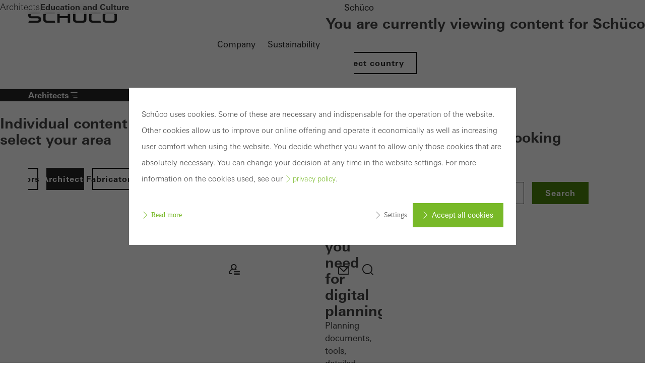

--- FILE ---
content_type: text/html;charset=UTF-8
request_url: https://www.schueco.com/jo/architects/references/education-and-culture
body_size: 11561
content:

<!DOCTYPE html>
<html class="no-js" lang="en-JO" dir="ltr"    >
<head >
<meta charset="UTF-8">
<meta http-equiv="X-UA-Compatible" content="IE=edge">
<meta http-equiv="Content-Type" content="text/html; charset=utf-8" />
<meta name="monitor" sitekey="jo" id="636016">
<title >Education and Culture </title>
<meta name="viewport" content="width=device-width, initial-scale=1">
<link rel="shortcut icon" href="/resource/blob/645238/c0bdcc12cf887d9ae544df74a94cb0dc/schueco-global-do-not-publish-favicon.ico" >
<link rel="canonical" href="https://www.schueco.com/jo/architects/references/education-and-culture">
<meta property="og:type" content="website">
<meta property="og:title" content="Education and Culture"/>
<meta property="og:description" content=""/>
<meta property="og:url" content="https://www.schueco.com/jo/architects/references/education-and-culture"/>
<meta name="twitter:card" content="summary_large_image">
<meta name="twitter:title" content="Education and Culture"/>
<meta name="twitter:description" content=""/>
<meta name="twitter:url" content="https://www.schueco.com/jo/architects/references/education-and-culture"/>
<link rel="alternate" hreflang="en-KG" href="https://www.schueco.com/kg/architects/references/education-and-culture" >
<link rel="alternate" hreflang="en-GE" href="https://www.schueco.com/ge/architects/references/education-and-culture" >
<link rel="alternate" hreflang="en-OM" href="https://www.schueco.com/om/architects/references/education-and-culture" >
<link rel="alternate" hreflang="en-MN" href="https://www.schueco.com/mn/architects/references/education-and-culture" >
<link rel="alternate" hreflang="en-GH" href="https://www.schueco.com/gh/architects/references/education-and-culture" >
<link rel="alternate" hreflang="en-EE" href="https://www.schueco.com/ee/architects/references/education-and-culture" >
<link rel="alternate" hreflang="en-IL" href="https://www.schueco.com/il/architects/references/education-and-culture" >
<link rel="alternate" hreflang="en-EG" href="https://www.schueco.com/eg/architects/references/education-and-culture" >
<link rel="alternate" hreflang="en-UZ" href="https://www.schueco.com/uz/architects/references/education-and-culture" >
<link rel="alternate" hreflang="en-AE" href="https://www.schueco.com/ae/architects/references/education-and-culture" >
<link rel="alternate" hreflang="en-ZA" href="https://www.schueco.com/za/architects/references/education-and-culture" >
<link rel="alternate" hreflang="en-SZ" href="https://www.schueco.com/ug/architects/references/education-and-culture" >
<link rel="alternate" hreflang="en-SY" href="https://www.schueco.com/sy/architects/references/education-and-culture" >
<link rel="alternate" hreflang="en-IS" href="https://www.schueco.com/is/architects/references/education-and-culture" >
<link rel="alternate" hreflang="en-KW" href="https://www.schueco.com/kw/architects/references/education-and-culture" >
<link rel="alternate" hreflang="en-AM" href="https://www.schueco.com/am/architects/references/education-and-culture" >
<link rel="alternate" hreflang="en-NA" href="https://www.schueco.com/na/architects/references/education-and-culture" >
<link rel="alternate" hreflang="en-CU" href="https://www.schueco.com/cu/architects/references/education-and-culture" >
<link rel="alternate" hreflang="en-TJ" href="https://www.schueco.com/tj/architects/references/education-and-culture" >
<link rel="alternate" hreflang="en-LB" href="https://www.schueco.com/lb/architects/references/education-and-culture" >
<link rel="alternate" hreflang="en-NG" href="https://www.schueco.com/ng/architects/references/education-and-culture" >
<link rel="alternate" hreflang="en-TM" href="https://www.schueco.com/tm/architects/references/education-and-culture" >
<link rel="alternate" hreflang="en-PK" href="https://www.schueco.com/pk/architects/references/education-and-culture" >
<link rel="alternate" hreflang="en-TW" href="https://www.schueco.com/tw/architects/references/education-and-culture" >
<link rel="alternate" hreflang="en-JO" href="https://www.schueco.com/jo/architects/references/education-and-culture" >
<link rel="alternate" hreflang="en-RW" href="https://www.schueco.com/rw/architects/references/education-and-culture" >
<link rel="alternate" hreflang="en-BH" href="https://www.schueco.com/bh/architects/references/education-and-culture" >
<link rel="alternate" hreflang="en-LV" href="https://www.schueco.com/lv/architects/references/education-and-culture" >
<link rel="alternate" hreflang="en-LY" href="https://www.schueco.com/ly/architects/references/education-and-culture" >
<link rel="alternate" hreflang="en-YE" href="https://www.schueco.com/ye/architects/references/education-and-culture" >
<link rel="alternate" hreflang="en-NZ" href="https://www.schueco.com/nz/architects/references/education-and-culture" >
<link rel="alternate" hreflang="en-SA" href="https://www.schueco.com/sa/architects/references/education-and-culture" >
<link rel="alternate" hreflang="en-QA" href="https://www.schueco.com/qa/architects/references/education-and-culture" >
<link rel="alternate" hreflang="en-SN" href="https://www.schueco.com/sn/architects/references/education-and-culture" >
<link rel="alternate" hreflang="en-KE" href="https://www.schueco.com/ke/architects/references/education-and-culture" >
<script>document.documentElement.className = document.documentElement.className.replace(/no-js/g, 'js');</script>
<link rel="stylesheet" href="/resource/themes/schueco-cm9/css/vendors-4523930-2.css" ><link rel="stylesheet" href="/resource/themes/schueco-cm9/css/schueco-cm9-338-1223.css" >
<meta name="has-web-theme" content="true::[contentbean:636582]">
<link href="/resource/themes/schueco-cm9/css/web-theme-4632230-20.css" rel="stylesheet">
<script src="/resource/themes/schueco-cm9/js/chunkPathById-4523920-144.js" ></script><script src="/resource/themes/schueco-cm9/js/commons-4523922-1.js" ></script><script src="/resource/themes/schueco-cm9/js/vendors-4523926-15.js" ></script><script src="/resource/themes/schueco-cm9/js/head-328-1214.js" ></script>
</head><body id="top"
data-google-maps-api-key="AIzaSyCTNt4Hh8sT-ZSBgI7UdYA8gc5X3NI6VZY"
data-tracking-server-config="true"
data-tracking-tagcommander-config="true"
data-tracking-trustCommander-config="false"
data-google-maps-language="en-JO"
data-domain="jo"
data-page-id="636016"
data-context-id="636016"
class="ci-theme ci-theme--light"
>
<noscript class="ci-no-javascript">
</noscript>
<div data-ci-module="tracking"
data-tracking-module="webtrekk"
data-tracking-param-link-tracking-type="standard"
data-tracking-param-link-tracking-attribute="data-wt-tracking-attr"
data-tracking-param-id="jo/architects/references/education-and-culture/636016"
data-tracking-param-heatmap=""
data-tracking-param-pageLanguage="en"
data-tracking-param-cg1="jo"
data-tracking-param-cg2="architects"
data-tracking-param-cg3="references"
data-tracking-param-cg4="education-and-culture"
data-tracking-param-cg5="notSet"
data-tracking-param-cg6="notSet"
data-tracking-param-linkTrackingType="standard"
data-tracking-param-pageId="636016"
data-tracking-param-contentType="CMChannel"
data-tracking-param-isloggedin="false"
>
</div>
<header class="main-header"
data-01-header >
<a class="logo"
href="/jo/architects" title="To the homepage" data-header-logo itemscope itemtype="https://schema.org/Brand">
<img itemprop="logo" src="/resource/crblob/4535704/334f1d857a151ba38ae924cce68ed313/schueco-logo-data.svg" alt="Architects" />
</a>
<nav class="meta-navigation" aria-label="Header Meta" data-se-01-header-sub-module="se-01-navigation-meta">
<label class="se-01-navigation-meta-title">
Information about Schüco
</label>
<ul>
<li>
<a id="web-link-6447361-5a0qlq03keuokjwnmnlz1zkgm" href="/jo/company" title="Company" active="false" data-has-label="true" class=" web-link">
Company
</a> </li>
<li>
<a id="web-link-51598482-4v63bog7qmklf3zu8f0naabq8" href="https://www.schueco.com/com/sustainability" title="Sustainability" active="false" data-has-label="true" class=" web-link">
Sustainability
</a> </li>
<li>
<button popovertarget="lls" popovertargetaction="show" class="location-language-selector-button" type="button">
Schüco
</button>
<aside class="se-09-popover" id="lls" popover="auto" >
<div class="se-09-popover-content">
<header class="se-09-popover-header">
<div class="headline-3">You are currently viewing content for Schüco</div>
<button class="se-09-popover-close-btn" popovertarget="lls" popovertargetaction="hide" aria-label="Close overlay">
<i class="icon icon-close"></i>
</button>
</header>
<div class="se-09-popover-body">
<div class="location-language-selector">
<a href="https://www.schueco.com/com#4621996" title="Select country" class="se-btn se-btn--secondary">
Select country
</a> </div>
</div>
</div>
</aside> </li>
</ul>
</nav> <div class="header-navigation-container" data-header-navigation-container>
<div class="targetgroup-navigation" data-target-navigation data-se-01-header-sub-module="se-03-navigation-targetgroup">
<button popovertarget="page-chooser-4927882" popovertargetaction="show" type="button" title="Architects" id="web-button-49278823-arvex0356qx7pyqif82czza2p" data-has-icon="true" data-has-label="true" class="targetgroup-navigation-button web-button">
<i class="icon icon-navi-2"></i>
Architects
</button>
<aside class="se-09-popover" id="page-chooser-4927882" popover="auto" data-popoverstate="closed">
<div class="se-09-popover-content">
<header class="se-09-popover-header">
<div class="headline-3">Individual content – select your area</div>
<button class="se-09-popover-close-btn" popovertarget="page-chooser-4927882" popovertargetaction="hide" aria-label="Close overlay">
<i class="icon icon-close"></i>
</button>
</header>
<div class="se-09-popover-body">
<nav class="se-03-navigation">
<ul>
<li class="se-03a-page-chooser-item">
<a id="web-link-6449464-aoltktwokx1riloaklzh4sr2a" href="/jo/investors" title="Investors" active="false" class=" se-btn se-btn--secondary web-link se-03a-page-chooser-link" data-has-label="true">
Investors
</a> </li>
<li class="se-03a-page-chooser-item">
<a id="web-link-6365825-dg0fqtawjb5w1u5ibvdfpwcle" href="/jo/architects" title="Architects" active="true" class=" se-btn se-btn--secondary web-link se-03a-page-chooser-link" data-has-label="true">
Architects
</a> </li>
<li class="se-03a-page-chooser-item">
<a id="web-link-6413386-7l1jrbtxgoq9ijcnjs5wmi7df" href="/jo/fabricators" title="Fabricators" active="false" class=" se-btn se-btn--secondary web-link se-03a-page-chooser-link" data-has-label="true">
Fabricators
</a> </li>
<li class="se-03a-page-chooser-item">
<a id="web-link-49283107-cgcsp5ypu55a9y8u039b29j1p" href="/jo" title="Homepage" active="false" class=" se-btn se-btn--secondary web-link se-03a-page-chooser-link" data-has-label="true">
Homepage
</a> </li>
</ul>
</nav>
</div>
</div>
</aside></div>
<label for="se-01-navigation-main" aria-controls="se-01-navigation-main"><span class="sr-only">Navigation öffnen</span>
<i class="icon icon-navi"></i>
</label>
<input type="checkbox" id="se-01-navigation-main" hidden />
<nav class="se-01-navigation-main" data-se-01-header-sub-module="se-01-navigation-main" id="se-01-navigation-main">
<div class="overflow-indicator" data-overflow-indicator>
<span class="navigation-fade"></span>
<i class="icon icon-arrow-down"></i>
</div><ul class="se-01-main-navigation">
<label class="se-01-navigation-main-title">
Architects
</label>
<div class="overflow-indicator" data-overflow-indicator>
<span class="navigation-fade"></span>
<i class="icon icon-arrow-down"></i>
</div>
<li class="se-01-main-navigation-item">
<a id="web-link-49262648-4aajik252ozbktdvl36n0d8tj" href="/jo/architects/comprehensive-solutions" title="Comprehensive solutions" active="false" class=" web-link " data-has-label="true">
Comprehensive solutions
</a> </li>
<li class="se-01-main-navigation-item">
<details id="detail-636102"
name="level-0" >
<summary id="summary-636102" data-se01-main-navigation-summary
>
Products
<i class="hide-desktop icon icon-chevron-right"></i>
</summary>
<ul class="se-04-main-navigation-flyout">
<label class="se-01-navigation-main-title">
Architects
</label>
<div class="overflow-indicator" data-overflow-indicator>
<span class="navigation-fade"></span>
<i class="icon icon-arrow-down"></i>
</div><li>
<button data-close-level="summary-636102" class="se-04-main-navigation-flyout--back-button">
<i class="icon icon-arrow-left"></i>
Products
</button>
<a class="flyout-headline" href="/jo/architects/products">
<i class="icon icon-arrow-right"></i>Overview: Products</a>
<button class="flyout-close" data-close-flyouts>
<i class="icon icon-close"></i>
</button>
</li>
<li class="se-04-main-navigation-flyout-item">
<a id="web-link-31509049-7ujxetg60f5qdcn6baputk1a7" href="/jo/architects/products/windows" title="Windows" active="false" class=" web-link " data-has-label="true">
Windows
</a> </li>
<li class="se-04-main-navigation-flyout-item">
<a id="web-link-315206810-bx65ql1785ugr0gbwbdckn1bk" href="/jo/architects/products/doors" title="Doors" active="false" class=" web-link " data-has-label="true">
Doors
</a> </li>
<li class="se-04-main-navigation-flyout-item">
<a id="web-link-315075811-8y5mlkmfr99pk7jzm5kz14fgc" href="/jo/architects/products/facades" title="Facades" active="false" class=" web-link " data-has-label="true">
Facades
</a> </li>
<li class="se-04-main-navigation-flyout-item">
<a id="web-link-315062412-mjufi5elh0ga6d6f4escm73z" href="/jo/architects/products/building-automation" title="Building automation" active="false" class=" web-link " data-has-label="true">
Building automation
</a> </li>
<li class="se-04-main-navigation-flyout-item">
<details id="detail-3151638"
name="level-1" data-navigation-main-level-1>
<summary id="summary-3151638" data-se01-main-navigation-summary
>
Sliding systems
<i class=" icon icon-chevron-right"></i>
</summary>
<ul class="se-04-main-navigation-flyout">
<label class="se-01-navigation-main-title">
Architects
</label>
<div class="overflow-indicator" data-overflow-indicator>
<span class="navigation-fade"></span>
<i class="icon icon-arrow-down"></i>
</div><li>
<button data-close-level="summary-3151638" class="se-04-main-navigation-flyout--back-button">
<i class="icon icon-arrow-left"></i>
Sliding systems
</button>
<a class="flyout-headline" href="/jo/architects/products/sliding-systems">
<i class="icon icon-arrow-right"></i>Overview: Sliding systems</a>
</li>
<li class="se-04-main-navigation-flyout-item">
<a id="web-link-315112013-86na3ipy9xcby6bwujzhbf3ct" href="/jo/architects/products/sliding-systems/folding-design" title="Folding Design" active="false" class=" web-link " data-has-label="true">
Folding Design
</a> </li>
<li class="se-04-main-navigation-flyout-item">
<a id="web-link-315106214-9mc5clftu11xi0olxz7r0rnth" href="/jo/architects/products/sliding-systems/classic-design" title="Classic Design" active="false" class=" web-link " data-has-label="true">
Classic Design
</a> </li>
<li class="se-04-main-navigation-flyout-item">
<a id="web-link-315099415-a1fllj362s38206ke4rq3oyzr" href="/jo/architects/products/sliding-systems/panorama-design" title="Panorama Design" active="false" class=" web-link " data-has-label="true">
Panorama Design
</a> </li>
</ul> </details>
</li>
<li class="se-04-main-navigation-flyout-item">
<a id="web-link-315055216-91iqoepk61fpi40up1yy0g40w" href="/jo/architects/products/sun-shading-systems" title="Sun shading systems" active="false" class=" web-link " data-has-label="true">
Sun shading systems
</a> </li>
<li class="se-04-main-navigation-flyout-item">
<a id="web-link-314934617-bm068jg9rn9caprlqdaisf16g" href="/jo/architects/products/balconies-and-balustrades" title="Balconies" active="false" class=" web-link " data-has-label="true">
Balconies
</a> </li>
<li class="se-04-main-navigation-flyout-item">
<a id="web-link-314937618-16l8fmo83orrlkl33rkgsktl" href="/jo/architects/products/conservatories-and-terrace-roofs" title="Conservatories and terrace roofs" active="false" class=" web-link " data-has-label="true">
Conservatories and terrace roofs
</a> </li>
<li class="se-04-main-navigation-flyout-item">
<a id="web-link-315241819-bhbn4z0kgizb5lohg55207891" href="/jo/architects/products/security-systems" title="Security systems" active="false" class=" web-link " data-has-label="true">
Security systems
</a> </li>
<li class="se-04-main-navigation-flyout-item">
<a id="web-link-315229820-9gw70zw29h7llgrt6ir5ofdke" href="/jo/architects/products/surface-finishes" title="Surface finishes" active="false" class=" web-link " data-has-label="true">
Surface finishes
</a> </li>
<li class="se-04-main-navigation-flyout-item">
<a id="web-link-315236221-1vtmi50e58ksehqdhjwl0sqxn" href="/jo/architects/products/building-integrated-photovoltaics-bipv-" title="Building-integrated photovoltaics (BIPV)" active="false" class=" web-link " data-has-label="true">
Building-integrated photovoltaics (BIPV)
</a> </li>
<li class="se-04-main-navigation-flyout-item">
<a id="web-link-492592822-9lcce0w2cn44pgxra5n8sva8t" href="/jo/architects/products/materials" title="Materials" active="false" class=" web-link " data-has-label="true">
Materials
</a> </li>
</ul>
<div class="desktop-level-2-flyout-container" data-desktop-level-2-container>
<div data-desktop-level-2-content></div>
</div> <button class="flyout-backdrop" data-close-flyouts></button>
</details>
</li>
<li class="se-01-main-navigation-item">
<details id="detail-635990"
name="level-0" >
<summary id="summary-635990" data-se01-main-navigation-summary
>
Digital solutions
<i class="hide-desktop icon icon-chevron-right"></i>
</summary>
<ul class="se-04-main-navigation-flyout">
<label class="se-01-navigation-main-title">
Architects
</label>
<div class="overflow-indicator" data-overflow-indicator>
<span class="navigation-fade"></span>
<i class="icon icon-arrow-down"></i>
</div><li>
<button data-close-level="summary-635990" class="se-04-main-navigation-flyout--back-button">
<i class="icon icon-arrow-left"></i>
Digital solutions
</button>
<a class="flyout-headline" href="/jo/architects/digital-solutions">
<i class="icon icon-arrow-right"></i>Overview: Digital solutions</a>
<button class="flyout-close" data-close-flyouts>
<i class="icon icon-close"></i>
</button>
</li>
<li class="se-04-main-navigation-flyout-item">
<a id="web-link-63598223-5xhqn286f527o47d6gk52szhh" href="/jo/architects/digital-solutions/1-inspiration-design" title="1. Inspiration &amp; Design" active="false" class=" web-link " data-has-label="true">
1. Inspiration &amp; Design
</a> </li>
<li class="se-04-main-navigation-flyout-item">
<a id="web-link-63598424-4zp41r3z5tn2jigsldkws6niy" href="/jo/architects/digital-solutions/2-planning-configuration" title="2. Planning &amp; Configuration" active="false" class=" web-link " data-has-label="true">
2. Planning &amp; Configuration
</a> </li>
<li class="se-04-main-navigation-flyout-item">
<a id="web-link-63598625-1lfonpohawzd5m4obxei7nw9t" href="/jo/architects/digital-solutions/3-fabrication-installation" title="3. Fabrication &amp; Installation" active="false" class=" web-link " data-has-label="true">
3. Fabrication &amp; Installation
</a> </li>
<li class="se-04-main-navigation-flyout-item">
<a id="web-link-63598826-6xy7w273h74cpnlnwmfel9xj8" href="/jo/architects/digital-solutions/4-operation-maintenance" title="4. Operation &amp; Maintenance" active="false" class=" web-link " data-has-label="true">
4. Operation &amp; Maintenance
</a> </li>
</ul>
<div class="desktop-level-2-flyout-container" data-desktop-level-2-container>
<div data-desktop-level-2-content></div>
</div> <button class="flyout-backdrop" data-close-flyouts></button>
</details>
</li>
<li class="se-01-main-navigation-item">
<a id="web-link-63605027-q0yep2iwywhd24c4dk8a69hc" href="/jo/architects/references" title="References" active="false" class=" web-link " data-has-label="true">
References
</a> </li>
</ul>
<div class="priority-navigation" data-se-01-header-sub-module="se-01-navigation-priority">
<a id="web-link-492626428-dzljyjz9bi3nyzujefsf6lsx7" href="/jo/architects/comprehensive-solutions" title="Comprehensive solutions" active="false" class=" web-link priority-navigation-item" data-has-label="true">
Comprehensive solutions
</a>
<button class="priority-navigation-item" data-detail-id="detail-636102" active="false">
Products
</button>
<button class="priority-navigation-item" data-detail-id="detail-635990" active="false">
Digital solutions
</button>
<a id="web-link-63605029-ebzdgc6an3k7q8fwd9ni0dl2l" href="/jo/architects/references" title="References" active="false" class=" web-link priority-navigation-item" data-has-label="true">
References
</a></div></nav><div class="icon-navigation">
<button popovertarget="contentbean:4926012" popovertargetaction="show" type="button" title="My Workplace" id="web-button-492601230-duwleqrt8nepkylsvavvtebre" data-has-icon="true" class="icon-navigation--link web-button">
<picture class="cm-svg-media " >
<svg width="32" height="32" viewBox="0 0 32 32" fill="none" xmlns="http://www.w3.org/2000/svg">
<g id="Icons/workplace">
<path id="Vector" d="M13.3744 15.9748C13.8649 16.1154 14.3807 16.1948 14.918 16.1948C15.4554 16.1948 15.9675 16.1154 16.458 15.9748C17.4102 16.1587 18.3118 16.5013 19.1413 17.0062C19.2892 17.0964 19.4515 17.1397 19.6102 17.1397C19.9131 17.1397 20.2089 16.9882 20.382 16.7069C20.6416 16.2813 20.5082 15.7259 20.0826 15.4662C19.6246 15.1849 19.1485 14.9469 18.658 14.7485C19.7941 13.7243 20.5154 12.2456 20.5154 10.5974C20.5154 7.51016 18.0052 5 14.918 5C11.8308 5 9.32066 7.51016 9.32066 10.5974C9.32066 12.2456 10.042 13.7279 11.1816 14.7521C7.50295 16.2416 5 19.823 5 23.938C5 24.4357 5.40393 24.8397 5.90164 24.8397H10.7597C11.2574 24.8397 11.6613 24.4357 11.6613 23.938C11.6613 23.4403 11.2574 23.0364 10.7597 23.0364H6.85377C7.23967 19.5272 9.85803 16.6528 13.3744 15.9748ZM14.918 6.80689C17.0098 6.80689 18.7121 8.50918 18.7121 10.601C18.7121 12.6928 17.0098 14.3951 14.918 14.3951C12.8262 14.3951 11.1239 12.6928 11.1239 10.601C11.1239 8.50918 12.8262 6.80689 14.918 6.80689ZM27 22.8669C27 23.3646 26.5961 23.7685 26.0984 23.7685H16C15.5023 23.7685 15.0984 23.3646 15.0984 22.8669C15.0984 22.3692 15.5023 21.9652 16 21.9652H26.0984C26.5961 21.9652 27 22.3692 27 22.8669ZM16 18.7302H26.0984C26.5961 18.7302 27 19.1341 27 19.6318C27 20.1295 26.5961 20.5334 26.0984 20.5334H16C15.5023 20.5334 15.0984 20.1295 15.0984 19.6318C15.0984 19.1341 15.5023 18.7302 16 18.7302ZM27 26.102C27 26.5997 26.5961 27.0036 26.0984 27.0036H16C15.5023 27.0036 15.0984 26.5997 15.0984 26.102C15.0984 25.6043 15.5023 25.2003 16 25.2003H26.0984C26.5961 25.2003 27 25.6043 27 26.102Z" fill="#262626"/>
</g>
</svg></picture></button><aside class="se-09-popover" id="contentbean:4926012" popover="auto" data-popoverstate="closed">
<div class="se-09-popover-content">
<header class="se-09-popover-header">
<button class="se-09-popover-close-btn" popovertarget="contentbean:4926012" popovertargetaction="hide" aria-label="Close overlay">
<i class="icon icon-close"></i>
</button>
</header>
<div class="se-09-popover-body">
<section id="4926044" class="web-module-wrapper" >
<div class="web-module-content-wrapper web-module-spacing--module-inner-none">
<div class="web-module-content">
<div class="web-117-media-textboxteaser">
<a href="/jo/architects/my-workplace/benefits" title="">
<div class="web-media-teaser web-117-media-media-teaser web-animation--img-kb web-media-teaser--link">
<div class="web-media-teaser-media">
<figure class="ci-image-wrapper sco-media-cover">
<picture>
<source srcset="/resource/responsive-image/4648860/web-117-media-textbox-teaser/sm/2/shutterstock-443885794-arbeitsplatz-ar.webp" media="(min-width: 480px) and (max-width: 767px)" type="image/webp">
<source srcset="/resource/responsive-image/4648860/web-117-media-textbox-teaser/md/2/shutterstock-443885794-arbeitsplatz-ar.webp" media="(min-width: 768px) and (max-width: 927px)" type="image/webp">
<source srcset="/resource/responsive-image/4648860/web-117-media-textbox-teaser/lg/2/shutterstock-443885794-arbeitsplatz-ar.webp" media="(min-width: 928px) and (max-width: 1279px)" type="image/webp">
<source srcset="/resource/responsive-image/4648860/web-117-media-textbox-teaser/xl/2/shutterstock-443885794-arbeitsplatz-ar.webp" media="(min-width: 1280px) and (max-width: 1439px)" type="image/webp">
<source srcset="/resource/responsive-image/4648860/web-117-media-textbox-teaser/xxl/2/shutterstock-443885794-arbeitsplatz-ar.webp" media="(min-width: 1440px)" type="image/webp">
<img src="/resource/responsive-image/4648860/web-117-media-textbox-teaser/xs/2/shutterstock-443885794-arbeitsplatz-ar.webp"
alt="shutterstock_443885794"
loading="lazy"
/>
</picture>
</figure> </div>
<div class="web-media-teaser-content">
<h2 class="headline-3">Benefits for you as a registered architect</h2>
<div class="web-media-teaser-actions">
<div data-has-label="true" class=" se-btn se-btn--secondary">
Discover My Workplace
</div> </div>
</div>
</div>
</a><div class="web-117-media-textboxteaser-text">
<div class="web-117-media-textboxteaser-text-content">
<h3 class="headline-3">My Workplace: Everything you need for digital planning</h3>
<div class="cm-richtext">
<p><span class="font0">Planning documents, tools, detailed information: Our comprehensive service ensures an optimum planning process.</span></p><ul class="custom-list"><li>Specification texts</li><li>CAD data</li><li>BIM objects</li><li>attachments to building structure</li><li>compendium - construction book</li></ul> </div>
<div class="web-117-media-textboxteaser-text-actions">
<a id="web-link-492606231-dukte0dhzg8vtd34qvqghtd80" href="/jo/architects/my-workplace?forceLogin=true" title="Login" data-has-label="true" class=" se-btn se-btn--primary web-link">
Login
</a>
<a id="web-link-492606632-dplvx563rasjx1rjq3hvj5u0k" href="/jo/architects/my-workplace/registration?dd_targetGroups=AR&amp;dd_sites=de-en" title="Registration" data-has-label="true" class=" se-btn se-btn--secondary web-link">
Registration
</a> </div>
</div>
</div> </div>
</div>
</div>
</section> </div>
</div>
</aside><a id="web-link-63614233-2q08r6q2wivcjh2d0wrbhptt8" href="/jo/architects/contact" title="Contact" class="icon-navigation--link web-link se-icon-button">
<picture class="cm-svg-media " >
<?xml version="1.0" encoding="UTF-8"?>
<svg id="Ebene_1" xmlns="http://www.w3.org/2000/svg" width="32" height="32" version="1.1" viewBox="0 0 32 32">
<!-- Generator: Adobe Illustrator 29.7.0, SVG Export Plug-In . SVG Version: 2.1.1 Build 14) -->
<path d="M25,7H6.99c-1.1,0-1.99.9-1.99,2v13c0,1.1.89,2,1.99,2h18.02c1.09,0,1.99-.9,1.99-2v-13.01c0-1.1-.9-1.99-1.99-1.99h0ZM16,16.48l-7.61-7.63h15.23l-7.61,7.63ZM6.82,9.94l8.96,8.98.23.2,9.15-9.17v12.06c0,.08-.07.15-.16.15H6.99c-.08,0-.16-.08-.16-.15v-12.06Z" fill="#262626"/>
</svg></picture></a><button popovertarget="sccmsearch" popovertargetaction="show" type="button" title="Search" id="web-button-492788434-39kc2s0jspna1lnano12o99ic" data-has-icon="true" class="icon-navigation--link web-button">
<picture class="cm-svg-media " >
<svg width="32" height="32" viewBox="0 0 32 32" fill="none" xmlns="http://www.w3.org/2000/svg">
<g id="Icons/search">
<path id="Vector" d="M26.7367 25.46L22.618 21.3413C25.882 17.4318 25.68 11.5892 22.0121 7.9177C20.1259 6.03508 17.623 5 14.9613 5C12.2997 5 9.80033 6.03508 7.9177 7.9177C6.03508 9.80033 5 12.3033 5 14.9649C5 17.6266 6.03508 20.1295 7.9177 22.0085C9.86164 23.9525 12.4115 24.9226 14.9613 24.9226C17.2298 24.9226 19.4984 24.1544 21.3377 22.618L25.4564 26.7367C25.6331 26.9134 25.8639 27 26.0948 27C26.3256 27 26.5564 26.9134 26.7331 26.7367C27.0866 26.3833 27.0866 25.8134 26.7331 25.46H26.7367ZM9.19443 20.7318C7.65443 19.1918 6.80328 17.1397 6.80328 14.9613C6.80328 12.783 7.65082 10.7308 9.19443 9.19082C10.7344 7.65082 12.7866 6.79967 14.9649 6.79967C17.1433 6.79967 19.1954 7.64721 20.7354 9.19082C23.9164 12.3718 23.9164 17.5508 20.7354 20.7318C17.5544 23.9128 12.379 23.9128 9.19443 20.7318Z" fill="#262626"/>
</g>
</svg></picture></button>
<aside class="se-09-popover" id="sccmsearch" popover="auto" >
<div class="se-09-popover-content">
<header class="se-09-popover-header">
<div class="headline-3">What are you looking for?</div>
<button class="se-09-popover-close-btn" popovertarget="sccmsearch" popovertargetaction="hide" aria-label="Close overlay">
<i class="icon icon-close"></i>
</button>
</header>
<div class="se-09-popover-body">
<form class="se-02-site-search" action="/service/search/jo/architects/references/education-and-culture#targetGroup=architects" method="GET">
<input class="se-02-site-search-input regular-small-text" type="text" name="query" value="" placeholder="Insert search term" aria-label="Insert search term">
<button class="se-btn se-btn--primary" type="submit">Search</button>
</form> </div>
</div>
</aside></div> </div>
<nav aria-label="breadcrumb" data-se-01-header-sub-module="se-05-breadcrumb" class="se-05-breadcrumb" data-breadcrumb>
<div class="se-05-breadcrumb-list-container">
<ol class="se-05-breadcrumb-list">
<li >
<a id="web-link-63658235-7o5mlp69z2bcfv7y4svhd0yty" href="/jo/architects" title="Architects" data-has-label="true" class=" web-link">
Architects
</a> <i class="se-05-breadcrumb-divider" aria-hidden="true"></i>
</li>
<li >
<span aria-current="location" class="current-location bold-small-text">Education and Culture</span> </li>
</ol>
</div>
</nav></header> <script src="/resource/themes/schueco-cm9/js/web-4632226-15.js" defer></script>
<div class="ci-page-wrapper">
<div class="ci-page-content ">
<main id="main-content" class="ci-main web-theme-module-spacing" >
<div
id="630068" class="ci-module--container ci-module-background--transparent" >
<div class="ci-module--wrapper ci-m10-page-intro"
data-ci-module="m10-page-intro">
<div class="ci-m10-page-intro-section ">
<!-- ***** teaserTitle ***** -->
<h1 class="ci-module-headline ci-m10-page-intro-heading ci-m10-page-intro-heading-primary" > References - Education and Culture
</h1>
<!-- ***** detailText ***** -->
<div class="ci-m10-page-intro-content" >
<p>Discover completed building projects in which Schüco products are installed and be inspired.</p> </div>
</div>
</div>
</div>
<div class="ci-pt09-reference-overview-wrapper">
<div class="ci-pt09-reference-overview-headline">
<h2>Find references</h2>
</div>
</div>
<div class="ci-m24-product-selector__grid-container" data-ci-module="m24-selectors">
<div class="ci-m24-product-selector__form-container ci-hidden" data-url="/blueprint/servlet/generic/reference/dropdown/630070/636016?domain=jo&amp;dd_country=104754" data-role="reference-selector" data-event="false">
<div class="ci-reference-selector-menu"></div>
<div class="ci-m24-product-selector__form">
</div>
</div>
</div>
<div class="ci-result-list" data-ci-module="m23-pager" data-pager-id="630070" data-url="/blueprint/servlet/generic/reference/list/630070/636016?domain=jo&amp;dd_country=104754" data-event="false">
<div data-ci-module="ajax-include" data-ajax-include-replace="/blueprint/servlet/generic/reference/list/630070/636016?domain=jo&amp;dd_country=104754">
<div class="ci-references-loading-wrapper"><span class="ci-references-loading" ></span></div>
</div>
</div></main>
<!-- Wenn weitere Features, die nicht direkt den Main-Bereich betreffen hinzukommen, bitte in eine eigene ftl-Datei auslagern m ..2 -->
<script type="text/x-handlebars-template" id="ci-cookie-notification" data-section="ci-privacy-hint" data-requires-accepted-at="">
<div class="ci-privacy-hint-content">
<div class="ci-privacy-hint-inner" >
<div class="ci-content-wrapper" data-ci-element="wrapper">
<div class="ci-content-content">
<div class="ci-privacy-hint-text" >
<p>Schüco uses cookies. Some of these are necessary and indispensable for the operation of the website. Other cookies allow us to improve our online offering and operate it economically as well as increasing user comfort when using the website. You decide whether you want to allow only those cookies that are absolutely necessary. You can change your decision at any time in the website settings. For more information on the cookies used, see our <a style="" class="standard-link link" href="/jo/allgemein/data-protection/general-data-privacy-statement" target="_blank" rel="noopener">privacy policy</a>.</p> </div>
<div class="ci-privacy-hint-links">
<a href="/jo/allgemein/data-protection/general-data-privacy-statement" class="ci-privacy-hint-info">Read more</a>
<div class="ci-privacy-hint-spacer"></div>
<a href="#" data-ci-element="settings" class="ci-privacy-hint-settings">Settings</a>
<button data-ci-element="acceptall" class="ci-privacy-hint-acceptall">Accept all cookies</button>
</div>
</div>
<div class="ci-privacy-hint-settings-collapse">
<div class="ci-privacy-hint-settings-collapse-wrapper">
<div class="ci-privacy-hint-settings-container">
<div class="ci-privacy-hint-links ci-settings-links ci-hide-on-desktop">
<a href="#" data-ci-element="abort" class="ci-privacy-hint-abort">Cancel</a>
</div>
<div class="ci-privacy-hint-setting">
<div class="ci-privacy-hint-switch">
<input type="checkbox" class="ci-privacy-hint-switch__input" name="setting-functional" id="setting-functional" disabled>
<label class="ci-privacy-hint-switch__label" for="setting-functional">
<span class="ci-privacy-hint-switch__label-inner"></span>
<span class="ci-privacy-hint-switch__label-switch ci-privacy-hint-switch__label-switch--disabled"></span>
</label>
</div>
<div class="ci-privacy-hint-setting-description">
<label class="ci-privacy-hint-setting-label" for="setting-functional">
<div class="ci-privacy-hint-setting-label__title">Required (essential, functional, indispensable) cookies that cannot be deactivated</div>
</label>
<p>Technically required cookies are needed so that Schücos websites can work without problems. They cannot be deactivated. Without these cookies, certain parts of web pages or desired services cannot be made available.</p>
</div>
</div>
<div class="ci-privacy-hint-setting">
<div class="ci-privacy-hint-switch">
<input type="checkbox" class="ci-privacy-hint-switch__input" name="setting-statistic" id="setting-statistic" >
<label class="ci-privacy-hint-switch__label" for="setting-statistic">
<span class="ci-privacy-hint-switch__label-inner"></span>
<span class="ci-privacy-hint-switch__label-switch "></span>
</label>
</div>
<div class="ci-privacy-hint-setting-description">
<label class="ci-privacy-hint-setting-label" for="setting-statistic">
<div class="ci-privacy-hint-setting-label__title">Statistical/analysis cookies</div>
</label>
<p>These cookies are used for statistical purposes in order to analyse the use of the website and to optimise our offering through the evaluation of campaigns we have carried out, for example. These cookies are used to improve the user-friendliness of the website and thus the user experience. They collect information about how the website is used, the number of visits, the average time spent on the website, and the pages that are called.</p>
</div>
</div>
<div class="ci-privacy-hint-setting">
<div class="ci-privacy-hint-switch">
<input type="checkbox" class="ci-privacy-hint-switch__input" name="setting-marketing" id="setting-marketing" >
<label class="ci-privacy-hint-switch__label" for="setting-marketing">
<span class="ci-privacy-hint-switch__label-inner"></span>
<span class="ci-privacy-hint-switch__label-switch "></span>
</label>
</div>
<div class="ci-privacy-hint-setting-description">
<label class="ci-privacy-hint-setting-label" for="setting-marketing">
<div class="ci-privacy-hint-setting-label__title">Marketing/third-party cookies</div>
</label>
<p>Marketing cookies are used by third-party providers to display personalised and appealing advertisements for individual users. They do this by “following” users across websites. This also involves the incorporation of services of third-party providers who deliver their services independently.</p>
</div>
</div>
</div>
<div class="ci-privacy-hint-links ci-settings-links">
<a href="#" data-ci-element="abort" class="ci-privacy-hint-abort ci-hide-on-mobile">Cancel</a>
<button data-ci-element="accept" class="ci-privacy-hint-accept">Save</button>
</div>
</div>
</div>
</div>
</div>
</div>
</script><div class="ci-sticky-sidebar ci-sticky-sidebar--teaser-closed" data-ci-module="pe05-sticky-sidebar">
</div>
<div class="ci-lightbox">
<div class="ci-lightbox-overlay " data-ci-module="m20-lightbox">
<div class="ci-lightbox-wrapper">
<div class="ci-lightbox-content">
<a href="#" class="ci-lightbox-close" data-role="lightbox-close"></a>
<div class="ci-lightbox-content__response"></div>
</div>
</div>
</div>
<a class="lightbox-chooser" href="#" rel="nofollow" style="display:none;" data-page-id="636016">showMessage</a>
</div>
</div> </div>
<footer
class="se-06-footer" >
<div class="se-06-footer-grid">
<div
class="se-06-footer-social-wrapper" >
<nav class="se-06-footer-social-nav">
<ul role="menu" aria-label="Social Media" aria-orientation="horizontal">
<li role="none">
<a href="https://de.linkedin.com/company/schuco-international-kg" title="LinkedIn" target="_blank" role="menuitem" rel="noopener">
<i class="icon icon-linkedin" aria-hidden="true"></i>
<span class="visually-hidden">LinkedIn</span>
</a> </li>
<li role="none">
<a href="https://www.instagram.com/schueco/" title="Instagram" target="_blank" role="menuitem" rel="noopener">
<i class="icon icon-instagram" aria-hidden="true"></i>
<span class="visually-hidden">Instagram</span>
</a> </li>
<li role="none">
<a href="https://www.pinterest.de/schuecointernationalkg/" title="Pinterest" target="_blank" role="menuitem" rel="noopener">
<i class="icon icon-pinterest" aria-hidden="true"></i>
<span class="visually-hidden">Pinterest</span>
</a> </li>
<li role="none">
<a href="https://facebook.com/schueco" title="Facebook" target="_blank" role="menuitem" rel="noopener">
<i class="icon icon-facebook" aria-hidden="true"></i>
<span class="visually-hidden">Facebook</span>
</a> </li>
<li role="none">
<a href="http://www.youtube.com/schueco" title="Youtube" target="_blank" role="menuitem" rel="noopener">
<i class="icon icon-youtube" aria-hidden="true"></i>
<span class="visually-hidden">Youtube</span>
</a> </li>
</ul>
</nav>
</div>
<section class="se-06-footer-link-list dynamic-list">
<a id="web-link-63657636-dfcjcpd6v36l1bentmfofztwx" href="/jo/architects/my-workplace" title="My Workplace" data-has-label="true" class=" web-link">
My Workplace
</a><a id="web-link-63642637-3bf1rkmhdg3peexvhi2z2xe4t" href="/jo/architects/my-workplace/technische-dokumentation-ar-alu" title="Technical documentation" data-has-label="true" class=" web-link">
Technical documentation
</a><a id="web-link-63636438-4ruufxh0drysj9upzddtr9gdf" href="/jo/architects/my-workplace/technische-dokumentation-ar-alu#4510674" title="Tender specifications" data-has-label="true" class=" web-link">
Tender specifications
</a></section><section class="se-06-footer-link-list static-list">
<a id="web-link-64473639-8rd1prj37z9twma56c3jxfj8q" href="/jo/company" title="Company" data-has-label="true" class=" web-link">
Company
</a><a id="web-link-515984840-53b89m8lgnxc9r0o1t8fk52vl" href="https://www.schueco.com/com/sustainability" title="Sustainability" data-has-label="true" class=" web-link">
Sustainability
</a></section>
</div>
<div class="se-06-footer-bottom-bar">
<p class="se-06-footer-copyright">© 2025 Schüco International KG</p>
<section class="se-06-footer-metanav">
<a id="web-link-64389441-4wyxaaslwnh0s43uhb7hs0f4g" href="/jo/contact" title="Contact" data-has-label="true" class=" web-link">
Contact
</a><a id="web-link-62517042-8uni6r8i3p2dlbf85nt4zhh1m" href="/jo/allgemein/imprint" title="Imprint" data-has-label="true" class=" web-link">
Imprint
</a><a id="web-link-62516843-ees1ge5t15zm86554eficm65t" href="/jo/allgemein/data-protection" title="Data protection" data-has-label="true" class=" web-link">
Data protection
</a><a id="web-link-62514644-1sh8lnxg3j5a5b1e26dgoqfda" href="/jo/allgemein/gbc" title="GBC" data-has-label="true" class=" web-link">
GBC
</a><a id="web-link-501060645-67dwnrocsv83il1679oazbfeu" href="#show-cookie-settings" title="Cookie settings" data-has-label="true" class=" web-link">
Cookie settings
</a> </section>
</div></footer>
<div class="ci-overlay" data-ci-module="overlay" data-template>
<div class="ci-overlay--spinner"></div>
<div class="ci-overlay--wrapper">
<header class="ci-overlay--header">
<img class="ci-overlay--logo" alt="Schüco" src="/resource/crblob/48/7c19bce88b4b0b8d3af968aceb1b39f9/schueco-logo-svg-data.svg">
<button class="ci-overlay--close">
<span class="ci-close--text">Close</span>
<span class="ci-close--icon"></span>
</button>
</header>
<div class="ci-overlay--content">
</div>
</div>
</div>
<script src="/resource/themes/schueco-cm9/js/jquery.min-4523924-1.js" defer="true" ></script><script src="/resource/themes/schueco-cm9/js/schueco-cm9-332-1231.js" defer="true" ></script>
<script module asnyc src="/resource/themes/schueco-cm9/js/sticky-manager-2900814-512.js"></script></body></html>


--- FILE ---
content_type: image/svg+xml;charset=UTF-8
request_url: https://www.schueco.com/resource/crblob/48/7c19bce88b4b0b8d3af968aceb1b39f9/schueco-logo-svg-data.svg
body_size: 2284
content:
<?xml version="1.0" encoding="utf-8"?>
<!-- Generator: Adobe Illustrator 17.1.0, SVG Export Plug-In . SVG Version: 6.00 Build 0)  -->
<!DOCTYPE svg PUBLIC "-//W3C//DTD SVG 1.1//EN" "http://www.w3.org/Graphics/SVG/1.1/DTD/svg11.dtd">
<svg version="1.1" id="Ebene_1" xmlns="http://www.w3.org/2000/svg" xmlns:xlink="http://www.w3.org/1999/xlink" x="0px" y="0px"
	 viewBox="108 -2.5 215 37" enable-background="new 108 -2.5 215 37" xml:space="preserve">
<g>
	<path d="M139.007,26.994c0,5.211-2.909,7.506-8.394,7.506h-22.178l1.377-4.995h20.651c1.799,0,2.747-0.494,2.747-2.511v-0.557
		c0-2.016-0.947-2.511-2.747-2.511h-14.071c-5.486,0-8.394-2.294-8.394-7.506v-0.228c0-5.211,2.908-7.506,8.394-7.506h21.471
		l-1.376,4.995h-19.945c-1.799,0-2.747,0.494-2.747,2.511v0.228c0,2.016,0.947,2.511,2.747,2.511h14.071
		c5.486,0,8.394,2.294,8.394,7.506L139.007,26.994L139.007,26.994z"/>
	<path d="M173.434,34.5h-20.132c-5.679,0-8.84-2.523-8.84-7.951v-9.911c0-5.428,3.16-7.951,8.84-7.951h19.984l-1.379,4.995h-18.454
		c-1.847,0-3.192,0.833-3.192,2.956v9.911c0,2.123,1.345,2.957,3.192,2.957h18.607L173.434,34.5L173.434,34.5z"/>
	<polygon points="203.999,23.572 184.374,23.572 184.374,34.5 178.576,34.5 178.576,8.687 184.374,8.687 184.374,18.668 
		203.999,18.668 203.999,8.687 209.796,8.687 209.796,34.5 203.999,34.5 	"/>
	<path d="M284.32,34.5h-20.132c-5.679,0-8.84-2.523-8.84-7.951v-9.911c0-5.428,3.16-7.951,8.84-7.951h19.984l-1.379,4.995h-18.454
		c-1.847,0-3.192,0.833-3.192,2.956v9.911c0,2.123,1.345,2.957,3.192,2.957h18.607L284.32,34.5L284.32,34.5z"/>
	<path d="M216.572,26.549V8.687h5.798v17.862c0,2.123,1.345,2.957,3.192,2.957h14.599c1.847,0,3.192-0.833,3.192-2.957V8.687h5.798
		v17.862c0,5.428-3.159,7.951-8.84,7.951h-14.899C219.732,34.5,216.572,31.978,216.572,26.549L216.572,26.549z"/>
	<path d="M317.171,26.549v-9.911c0-2.123-1.345-2.956-3.192-2.956h-16.614c-1.847,0-3.192,0.833-3.192,2.956v9.911
		c0,2.123,1.345,2.957,3.192,2.957h16.614C315.827,29.506,317.171,28.673,317.171,26.549L317.171,26.549z M314.129,34.5h-16.914
		c-5.679,0-8.84-2.523-8.84-7.951v-9.911c0-5.428,3.16-7.951,8.84-7.951h16.914c5.679,0,8.84,2.523,8.84,7.951v9.911
		C322.969,31.977,319.808,34.5,314.129,34.5L314.129,34.5z"/>
	<polygon points="228.499,-2.125 237.223,-2.125 235.39,4.98 230.332,4.98 	"/>
	<polygon points="240.421,-2.125 247.85,-2.125 243.352,4.98 238.102,4.98 	"/>
	<polygon points="217.872,-2.125 225.301,-2.125 227.619,4.98 222.37,4.98 	"/>
</g>
</svg>
